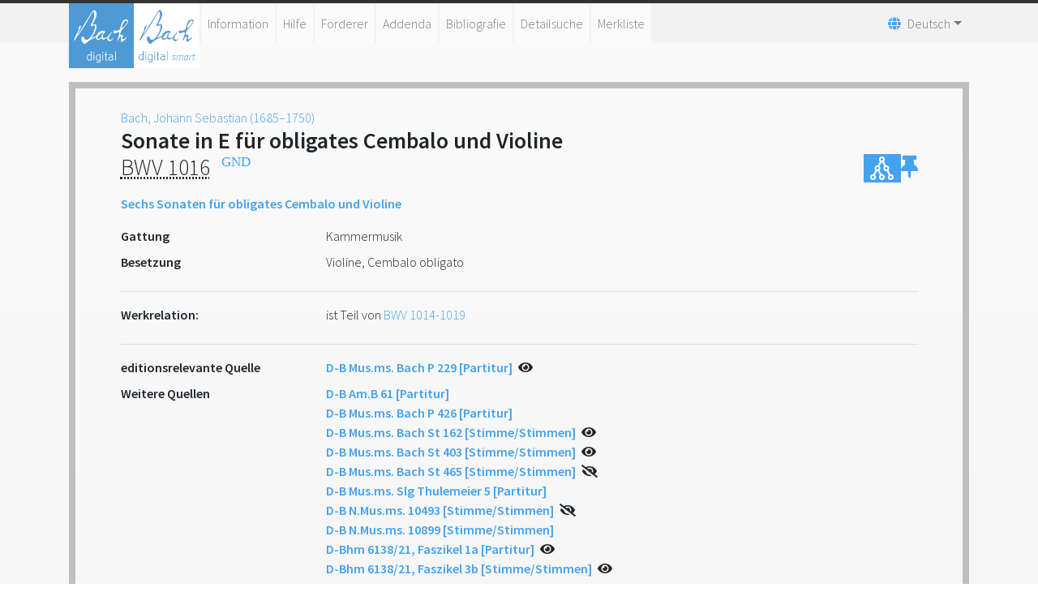

--- FILE ---
content_type: text/html;charset=UTF-8
request_url: https://www.bach-digital.de/receive/BachDigitalWork_work_00001195
body_size: 5311
content:
<!DOCTYPE html
  SYSTEM "about:legacy-compat">
<html lang="de">
   <head>
      <meta http-equiv="Content-Type" content="text/html; charset=UTF-8">
      <meta name="viewport" content="width=device-width, initial-scale=1.0">
      <meta name="application-name" content="Bach digital">
      <meta name="description" content="Johann Sebastian Bachs Werke und ihre Quellen">
      <meta name="theme-color" content="#45A2EF">
      <meta name="apple-mobile-web-app-title" content="Bach digital">
      <link rel="icon" type="image/png" href="/images/favicon.png" sizes="16x16">
      <link rel="icon" type="image/png" href="/images/favicon-32x32.png" sizes="32x32">
      <link rel="icon" type="image/png" href="/images/BD_logo-192x192.png" sizes="192x192">
      <link rel="apple-touch-icon" href="/images/BD_logo-180x180.png" sizes="180x180">
      <link rel="mask-icon" href="/images/BD_mask.svg" color="#45A2EF">
      <title>Bach digital - </title>
      <link xmlns:mcrurl="http://www.mycore.de/xslt/url" href="https://www.bach-digital.de/receive/BachDigitalWork_work_00001195?lang=en" hreflang="en" rel="alternate">
      <link xmlns:mcrurl="http://www.mycore.de/xslt/url" href="https://www.bach-digital.de/receive/BachDigitalWork_work_00001195?lang=es" hreflang="es" rel="alternate">
      <link xmlns:mcrurl="http://www.mycore.de/xslt/url" href="https://www.bach-digital.de/receive/BachDigitalWork_work_00001195?lang=fr" hreflang="fr" rel="alternate">
      <link xmlns:mcrurl="http://www.mycore.de/xslt/url" href="https://www.bach-digital.de/receive/BachDigitalWork_work_00001195?lang=it" hreflang="it" rel="alternate">
      <link xmlns:mcrurl="http://www.mycore.de/xslt/url" href="https://www.bach-digital.de/receive/BachDigitalWork_work_00001195?lang=ja" hreflang="ja" rel="alternate">
      <link rel="stylesheet" href="/css/bootstrap.min.css">
      <link rel="stylesheet" href="/css/fontawesome.min.css" type="text/css" media="all">
      <link rel="stylesheet" href="/css/select2.min.css" type="text/css">
      <link rel="stylesheet" href="/css/slick.css" type="text/css" media="all">
      <link rel="stylesheet" href="/css/bach-digital.css" type="text/css" media="all"><script type="text/javascript" language="javascript" src="/js/jquery.min.js"></script><script type="text/javascript" language="javascript" src="/js/jquery-ui.min.js"></script><script type="text/javascript" language="javascript" src="/js/bootstrap.bundle.min.js"></script><script type="text/javascript" src="/js/dpt_pdfgen.js"></script><script type="text/javascript" src="/js/select2.full.min.js"></script><script type="text/javascript" src="/js/slick.min.js"></script><script type="text/javascript" src="/js/mirador3.js"></script><script type="text/javascript" src="/js/mirador-modal.js"></script></head>
   <body>
      <header id="header">
         <div class="container">
            <nav class="navbar navbar-expand-lg navbar-light">
               <div class="navbar-logo-container">
                  <div class="navbar-brand logo"><a title="Start" href="https://www.bach-digital.de/content/index.xed"><img src="/images/BD_logo-310x310.png" alt="Bach digital logo"></a></div>
                  <div class="navbar-brand logo logo-smart"><a title="Bach Digital smart" href="https://smart.bach-digital.de" target="_blank" style="margin-left:auto"><img src="/images/BD_logo-310x310_inverted.png" alt="Bach digital smart logo"></a></div>
               </div><button class="navbar-toggler" type="button" data-toggle="collapse" data-target="#navbarSupportedContent" aria-controls="navbarSupportedContent" aria-expanded="false" aria-label="Toggle navigation"><span class="fas fa-bars"></span></button><div class="collapse navbar-collapse" id="navbarSupportedContent">
                  <ul xmlns:fn="http://www.w3.org/2005/xpath-functions" xmlns:mcrurl="http://www.mycore.de/xslt/url" class="navbar-nav">
                     <li class="nav-item"><a class="nav-link" href="/content/infos.xml">Information</a></li>
                     <li class="nav-item"><a class="nav-link" href="/content/help_general.xml">Hilfe</a></li>
                     <li class="nav-item"><a class="nav-link" href="/content/sponsors.xml">Förderer</a></li>
                     <li class="nav-item"><a class="nav-link" href="/content/addenda.xml">Addenda</a></li>
                     <li class="nav-item"><a class="nav-link" href="/content/bibliography.xml">Bibliografie</a></li>
                     <li class="nav-item"><a class="nav-link" href="/search_form_source.xed">Detailsuche</a></li>
                     <li class="nav-item"><a class="nav-link" href="/servlets/MCRLpzBasketServlet?type=objects&amp;action=show">Merkliste</a></li>
                     <li class="hidden" hidden=""><a class="nav-link" href="/content/editor.xml">Editorfunktionen</a></li>
                     <li class="hidden" hidden=""><a class="nav-link" href="/content/administration.xml">Administration</a></li>
                  </ul>
                  <ul xmlns:mcrurl="http://www.mycore.de/xslt/url" class="navbar-nav">
                     <li class="nav-item dropdown languages"><a href="#" class="nav-link dropdown-toggle" data-toggle="dropdown"><span class="fas fa-globe" aria-hidden="true"></span><span>Deutsch</span><b class="caret"></b></a><div class="dropdown-menu" aria-labelledby="navbarDropdown"><a class="dropdown-item" href="https://www.bach-digital.de/receive/BachDigitalWork_work_00001195?lang=de" hreflang="de" rel="alternate" title="Deutsch">Deutsch</a><a class="dropdown-item" href="https://www.bach-digital.de/receive/BachDigitalWork_work_00001195?lang=en" hreflang="en" rel="alternate" title="English">English</a><a class="dropdown-item" href="https://www.bach-digital.de/receive/BachDigitalWork_work_00001195?lang=es" hreflang="es" rel="alternate" title="Español">Español</a><a class="dropdown-item" href="https://www.bach-digital.de/receive/BachDigitalWork_work_00001195?lang=fr" hreflang="fr" rel="alternate" title="Français">Français</a><a class="dropdown-item" href="https://www.bach-digital.de/receive/BachDigitalWork_work_00001195?lang=it" hreflang="it" rel="alternate" title="Italiano">Italiano</a><a class="dropdown-item" href="https://www.bach-digital.de/receive/BachDigitalWork_work_00001195?lang=ja" hreflang="ja" rel="alternate" title="???">???</a></div>
                     </li>
                  </ul>
               </div>
            </nav>
         </div>
      </header>
      <main id="content" class="home">
         <div id="innercontent" class="container content">
            <div xmlns:tei="http://www.tei-c.org/ns/1.0" xmlns:xs="http://www.w3.org/2001/XMLSchema" id="composer"><a href="https://www.bach-digital.de/receive/BachDigitalPerson_agent_00000809">Bach, Johann Sebastian (1685–1750)</a></div><script xmlns:tei="http://www.tei-c.org/ns/1.0" xmlns:xs="http://www.w3.org/2001/XMLSchema" type="text/javascript">
      document.getElementById('content').className="container dataset";
      document.getElementById('innercontent').className="search-result";
    </script><script xmlns:tei="http://www.tei-c.org/ns/1.0" xmlns:xs="http://www.w3.org/2001/XMLSchema" type="application/ld+json">
  
  
    
      
    
    
      
    
    
      BWV 1016
    
    
      Sonate in E für obligates Cembalo und Violine
      Sonata in E for Harpsichord (obbligato) and Violin
    
    
      
    
    
      
    
    
      
        unbekannt
        gregorian
        2348182
        1717-01-01 AD
        2353294
        1730-12-31 AD
      
    
    
      
      
    
    
      Violine, Cembalo obligato
      violin, harpsichord
    
    
      Übernahme von www.bach.gwdg.de
    
    
      
    
    
      300568452
    
    
      
    
  
  
    
      2008-09-09T12:56:53.451Z
      2022-11-08T11:20:05.544Z
    
    
      2018-03-20 11:41:12 schuster
      2019-12-03 13:14:41 waitz
      2022-02-16 15:59:26 georgiades
      2022-11-08 12:20:05 blanken
    
    
      
    
  
</script><div xmlns:tei="http://www.tei-c.org/ns/1.0" xmlns:xs="http://www.w3.org/2001/XMLSchema" class="dataset">
               <h3><span class="worktitle">
                     <ul class="metadata-list-i18n-wrap">
                        <li>Sonate in E für obligates Cembalo und Violine</li>
                     </ul></span> <abbr title="BWV² / Bach-Werke-Verzeichnis">BWV&nbsp;1016</abbr><sup>
                     <div id="wiki-link"></div><script type="text/javascript" src="/js/wiki.js" identifier="300568452" language="de" property="227" title="$Eintrag in der Wikipedia"></script></sup><sup style="margin-left:10px; font-size:60%;"><a class="GNDlink" href="https://d-nb.info/gnd/300568452" target="_blank" title="Eintrag in der GND"><span class="fab" style="vertical-align:text-top;">GND</span></a></sup><span style="display:flex; float:right; gap: 10px;"><a href="https://www.bach-digital.de/receive/BachDigitalWork_work_00001195?XSL.Style=neo4j" target="_blank" title="Graph" style="align-self: stretch; align-items: center; background-color: #45a2ef; display: inline-flex; justify-content: center; width: 46px;"><svg xmlns="http://www.w3.org/2000/svg" viewBox="0 0 24 24" style="height: 35px;">
                           <path fill="#ffffff" d="M19.5 17C19.36 17 19.24 17 19.11 17.04L17.5 13.8C17.95 13.35 18.25 12.71 18.25 12C18.25 10.62 17.13 9.5 15.75 9.5C15.61 9.5 15.5 9.5 15.35 9.54L13.74 6.3C14.21 5.84 14.5 5.21 14.5 4.5C14.5 3.12 13.38 2 12 2S9.5 3.12 9.5 4.5C9.5 5.2 9.79 5.84 10.26 6.29L8.65 9.54C8.5 9.5 8.39 9.5 8.25 9.5C6.87 9.5 5.75 10.62 5.75 12C5.75 12.71 6.04 13.34 6.5 13.79L4.89 17.04C4.76 17 4.64 17 4.5 17C3.12 17 2 18.12 2 19.5C2 20.88 3.12 22 4.5 22S7 20.88 7 19.5C7 18.8 6.71 18.16 6.24 17.71L7.86 14.46C8 14.5 8.12 14.5 8.25 14.5C8.38 14.5 8.5 14.5 8.63 14.46L10.26 17.71C9.79 18.16 9.5 18.8 9.5 19.5C9.5 20.88 10.62 22 12 22S14.5 20.88 14.5 19.5C14.5 18.12 13.38 17 12 17C11.87 17 11.74 17 11.61 17.04L10 13.8C10.45 13.35 10.75 12.71 10.75 12C10.75 11.3 10.46 10.67 10 10.21L11.61 6.96C11.74 7 11.87 7 12 7C12.13 7 12.26 7 12.39 6.96L14 10.21C13.54 10.66 13.25 11.3 13.25 12C13.25 13.38 14.37 14.5 15.75 14.5C15.88 14.5 16 14.5 16.13 14.46L17.76 17.71C17.29 18.16 17 18.8 17 19.5C17 20.88 18.12 22 19.5 22S22 20.88 22 19.5C22 18.12 20.88 17 19.5 17M4.5 20.5C3.95 20.5 3.5 20.05 3.5 19.5S3.95 18.5 4.5 18.5 5.5 18.95 5.5 19.5 5.05 20.5 4.5 20.5M13 19.5C13 20.05 12.55 20.5 12 20.5S11 20.05 11 19.5 11.45 18.5 12 18.5 13 18.95 13 19.5M7.25 12C7.25 11.45 7.7 11 8.25 11S9.25 11.45 9.25 12 8.8 13 8.25 13 7.25 12.55 7.25 12M11 4.5C11 3.95 11.45 3.5 12 3.5S13 3.95 13 4.5 12.55 5.5 12 5.5 11 5.05 11 4.5M14.75 12C14.75 11.45 15.2 11 15.75 11S16.75 11.45 16.75 12 16.3 13 15.75 13 14.75 12.55 14.75 12M19.5 20.5C18.95 20.5 18.5 20.05 18.5 19.5S18.95 18.5 19.5 18.5 20.5 18.95 20.5 19.5 20.05 20.5 19.5 20.5Z"/></svg></a><a role="button" class="dpt-btn-basket" target="_self" href="https://www.bach-digital.de/servlets/MCRLpzBasketServlet?type=objects&amp;action=add&amp;id=BachDigitalWork_work_00001195&amp;uri=mcrobject:BachDigitalWork_work_00001195&amp;resolve=true&amp;redirect=referer" title="Zur Merkliste hinzufügen"><span class="fas fa-thumbtack"></span></a></span></h3>
               <dl></dl>
               <div><strong><a href="https://www.bach-digital.de/servlets/solr/select?q=*:*&amp;sort=musicrepo_worksort01+asc&amp;rows=25&amp;fq=objectType:%22work%22&amp;fq=category:%22BachDigitalWorkDesignation:0169%22">Sechs Sonaten für obligates Cembalo und Violine</a></strong></div>
               <dl></dl>
               <dl class="row" id="generalData">
                  <dt class="col-sm-3">Gattung</dt>
                  <dd class="col-sm-9">
                     <ul class="metadata-list-classification-wrap">
                        <li>Kammermusik</li>
                     </ul>
                  </dd>
                  <dt class="col-sm-3">Besetzung</dt>
                  <dd class="col-sm-9">
                     <ul class="metadata-list-i18n-wrap">
                        <li>Violine, Cembalo obligato</li>
                     </ul>
                  </dd>
               </dl>
               <hr>
               <dl class="row" id="workHistory">
                  <dt class="col-sm-3">Werkrelation:</dt>
                  <dd class="col-sm-9">ist Teil von&nbsp;<a href="https://www.bach-digital.de/receive/BachDigitalWork_work_00011166" target="_self">BWV 1014-1019</a></dd>
               </dl>
               <hr>
               <dl class="row" id="sources">
                  <dt class="col-sm-3">editionsrelevante Quelle</dt>
                  <dd class="col-sm-9"><a target="_self" href="https://www.bach-digital.de/receive/BachDigitalSource_source_00001152"><b>D-B Mus.ms. Bach P 229 [Partitur] </b></a><span class="fas fa-eye pl-1" title="Digitalisat vorhanden"></span><br></dd>
                  <dt class="col-sm-3">Weitere Quellen</dt>
                  <dd class="col-sm-9"><a target="_self" href="https://www.bach-digital.de/receive/BachDigitalSource_source_00000427"><b>D-B Am.B 61 [Partitur] </b></a><br><a target="_self" href="https://www.bach-digital.de/receive/BachDigitalSource_source_00001376"><b>D-B Mus.ms. Bach P 426 [Partitur] </b></a><br><a target="_self" href="https://www.bach-digital.de/receive/BachDigitalSource_source_00002518"><b>D-B Mus.ms. Bach St 162 [Stimme/Stimmen] </b></a><span class="fas fa-eye pl-1" title="Digitalisat vorhanden"></span><br><a target="_self" href="https://www.bach-digital.de/receive/BachDigitalSource_source_00002597"><b>D-B Mus.ms. Bach St 403 [Stimme/Stimmen] </b></a><span class="fas fa-eye pl-1" title="Digitalisat vorhanden"></span><br><a target="_self" href="https://www.bach-digital.de/receive/BachDigitalSource_source_00002660"><b>D-B Mus.ms. Bach St 465 [Stimme/Stimmen] </b></a><span class="fas fa-eye-slash pl-1" title="Nur externes Digitalisat vorhanden"></span><br><a target="_self" href="https://www.bach-digital.de/receive/BachDigitalSource_source_00000612"><b>D-B Mus.ms. Slg Thulemeier 5 [Partitur] </b></a><br><a target="_self" href="https://www.bach-digital.de/receive/BachDigitalSource_source_00000800"><b>D-B N.Mus.ms. 10493 [Stimme/Stimmen] </b></a><span class="fas fa-eye-slash pl-1" title="Nur externes Digitalisat vorhanden"></span><br><a target="_self" href="https://www.bach-digital.de/receive/BachDigitalSource_source_00000811"><b>D-B N.Mus.ms. 10899 [Stimme/Stimmen] </b></a><br><a target="_self" href="https://www.bach-digital.de/receive/BachDigitalSource_source_00000555"><b>D-Bhm 6138/21, Faszikel 1a [Partitur] </b></a><span class="fas fa-eye pl-1" title="Digitalisat vorhanden"></span><br><a target="_self" href="https://www.bach-digital.de/receive/BachDigitalSource_source_00000559"><b>D-Bhm 6138/21, Faszikel 3b [Stimme/Stimmen] </b></a><span class="fas fa-eye pl-1" title="Digitalisat vorhanden"></span><br><a target="_self" href="https://www.bach-digital.de/receive/BachDigitalSource_source_00032255"><b>D-Sh  D III [Partitur] </b></a><br><a target="_self" href="https://www.bach-digital.de/receive/BachDigitalSource_source_00003110"><b>DK-Kk mu 6705.1031 Weyses Samling (C I, 15) [Partitur] </b></a><span class="fas fa-eye-slash pl-1" title="Nur externes Digitalisat vorhanden"></span><br><a target="_self" href="https://www.bach-digital.de/receive/BachDigitalSource_source_00005168"><b>Verschollen BWV 1014-1019 (1), F. Hauser [Partitur] </b></a><br><a target="_self" href="https://www.bach-digital.de/receive/BachDigitalSource_source_00005169"><b>Verschollen BWV 1014-1019 (2), W. Knyvett [Partitur] </b></a><br><a target="_self" href="https://www.bach-digital.de/receive/BachDigitalSource_source_00005170"><b>Verschollen BWV 1014-1019 (3), J. N. Forkel [Partitur] </b></a><br><a target="_self" href="https://www.bach-digital.de/receive/BachDigitalSource_source_00005172"><b>Verschollen BWV 1014-1019 (4), C. S. Gähler [1] [Partitur] </b></a><br><a target="_self" href="https://www.bach-digital.de/receive/BachDigitalSource_source_00005171"><b>Verschollen BWV 1014-1019 (5), C. S. Gähler [2] [Partitur] </b></a><br><a target="_self" href="https://www.bach-digital.de/receive/BachDigitalSource_source_00005173"><b>Verschollen BWV 1014-1019 (6), J. C. L. Kittel [1] [Partitur] </b></a><br><a target="_self" href="https://www.bach-digital.de/receive/BachDigitalSource_source_00005174"><b>Verschollen BWV 1014-1019 (7), J. C. L. Kittel [2] [Partitur] </b></a><br><a target="_self" href="https://www.bach-digital.de/receive/BachDigitalSource_source_00005175"><b>Verschollen BWV 1014-1019 (8), J. G. Schuster [Partitur] </b></a><br><a target="_self" href="https://www.bach-digital.de/receive/BachDigitalSource_source_00026056"><b>Verschollen BWV 1014-1019 (9), J. Rietz [Partitur] </b></a><br><a target="_self" href="https://www.bach-digital.de/receive/BachDigitalSource_source_00005176"><b>Verschollen BWV 1016, K. C. Kegel [Partitur] </b></a><br><a target="_self" href="https://www.bach-digital.de/receive/BachDigitalSource_source_00025174"><b>Verschollen Sing-Akademie BWV 1014-1019 [Partitur und Stimme(n)] </b></a><br></dd>
               </dl>
               <hr>
               <dl class="row" id="literature">
                  <dt class="col-sm-3">Edition</dt>
                  <dd class="col-sm-9">
                     <table>
                        <tr>
                           <td class="dpt_metadata_value-ltr" valign="top"><abbr title="Neue Bach-Ausgabe">NBA</abbr> VI/1, S. 115 (Rudolf Gerber,&nbsp;1958) – Kritischer Bericht (1958), S. 137;<br></td>
                        </tr>
                     </table>
                     <table>
                        <tr>
                           <td class="dpt_metadata_value-ltr" valign="top"><abbr title="Revidierte Bände zur Neuen Bach-Ausgabe">NBArev</abbr> 3, S. 115 (Peter Wollny,&nbsp;2014)</td>
                        </tr>
                     </table>
                  </dd>
               </dl>
               <hr>
               <dl class="row">
                  <dt class="col-sm-3">persistente ID</dt>
                  <dd class="col-sm-9">BachDigitalWork_work_00001195</dd>
                  <dt class="col-sm-3">Statische URL</dt>
                  <dd class="col-sm-9"><a rel="bookmark" href="https://www.bach-digital.de/receive/BachDigitalWork_work_00001195" title="Statische URL">https://www.bach-digital.de/receive/BachDigitalWork_work_00001195</a></dd>
                  <dt class="col-sm-3">Exportformat</dt>
                  <dd class="col-sm-9">[<a target="_blank" type="application/pdf" rel="nofollow" href="https://www.bach-digital.de/receive/BachDigitalWork_work_00001195?XSL.Style=pdf">PDF</a>] [<a target="_blank" type="text/xml" rel="nofollow" href="https://www.bach-digital.de/receive/BachDigitalWork_work_00001195?XSL.Style=structure">XML</a>] [<a target="_blank" type="text/xml" rel="nofollow" href="https://www.bach-digital.de/receive/BachDigitalWork_work_00001195?XSL.Transformer=mei">MEI</a>] [<a target="_blank" type="application/ld+json" rel="nofollow" href="https://www.bach-digital.de/receive/BachDigitalWork_work_00001195?XSL.Style=jsonld">JSON-LD</a>]</dd>
                  <dt class="col-sm-3">letzte Änderung</dt>
                  <dd class="col-sm-9">08.11.2022 - 11:20:05</dd>
               </dl>
            </div>
            <div xmlns:mcracl="http://www.mycore.de/xslt/acl" xmlns:xs="http://www.w3.org/2001/XMLSchema" class="dataset ix">
               <hr>
               <div class="clearfix"><a target="_blank" rel="external" href="http://europeana.eu/portal/search.html?qf=TYPE:SOUND&amp;query=&#34;BWV+1016&#34;">europeana nach Aufnahmen durchsuchen</a></div><a rel="license" target="_blank" title="Lizenz" href="http://creativecommons.org/licenses/by/4.0/deed.de"><img alt="Lizenz" src="/images/cc_by_88x31.png"></a><a target="_self" href="https://www.bach-digital.de/servlets/MCRInfoMailStartServlet?id=BachDigitalWork_work_00001195"><span>Anmerkungen zu diesem Datensatz senden</span></a></div>
            <div xmlns:mcracl="http://www.mycore.de/xslt/acl" xmlns:xs="http://www.w3.org/2001/XMLSchema" class="clearfix"></div>
         </div>
      </main>
      <footer class="d-print-none" id="footer">
         <div class="container associates">
            <div class="row d-flex justify-content-around"><a title="Bach-Archiv Leipzig" href="http://www.bacharchivleipzig.de/" rel="author" target="_blank"><img src="/images/logo_bach_grey.png" alt="Logo Bach-Archiv Leipzig"></a><a title="Staatsbibliothek zu Berlin" href="http://staatsbibliothek-berlin.de/" rel="author" target="_blank"><img src="/images/logo_sbb_grey.png" alt="Logo Staatsbibliothek zu Berlin"></a><a title="Staats- und Universitätsbibliothek Dresden" href="http://www.slub-dresden.de/" target="_blank"><img src="/images/logo_slub_grey.png" alt="Logo SLUB Dresden"></a><a title="Staats- und Universitätsbibliothek Hamburg" href="http://www.sub.uni-hamburg.de/" target="_blank"><img src="/images/logo_sub_grey.png" alt="Logo SUB Hamburg"></a><a title="Universität Leipzig" href="http://www.uni-leipzig.de/" target="_blank"><img src="/images/logo_uni-leipzig.png" alt="Logo Universität Leipzig"></a></div>
         </div>
         <div class="bach-divider"></div>
         <div class="container copyright"><a href="https://www.bach-digital.de/servlets/MCRLoginServlet">Login</a><a xmlns:fn="http://www.w3.org/2005/xpath-functions" xmlns:mcrurl="http://www.mycore.de/xslt/url" class="navigationbelow" target="_self" href="https://www.bach-digital.de/content/sitemap.xml?XSL.lastPage.SESSION=/content/sitemap.xml">Sitemap</a><a xmlns:fn="http://www.w3.org/2005/xpath-functions" xmlns:mcrurl="http://www.mycore.de/xslt/url" class="navigationbelow" target="_self" href="https://www.bach-digital.de/content/donation.xml?XSL.lastPage.SESSION=/content/donation.xml">Spende</a><a xmlns:fn="http://www.w3.org/2005/xpath-functions" xmlns:mcrurl="http://www.mycore.de/xslt/url" class="navigationbelow" target="_self" href="https://www.bach-digital.de/content/contact.xml?XSL.lastPage.SESSION=/content/contact.xml">Kontakt</a><a xmlns:fn="http://www.w3.org/2005/xpath-functions" xmlns:mcrurl="http://www.mycore.de/xslt/url" class="navigationbelow" target="_self" href="https://www.bach-digital.de/content/impressum.xml?XSL.lastPage.SESSION=/content/impressum.xml">Impressum</a><a xmlns:fn="http://www.w3.org/2005/xpath-functions" xmlns:mcrurl="http://www.mycore.de/xslt/url" class="navigationbelow" target="_blank" href="https://git.sc.uni-leipzig.de/mycore_applications/mycore_app_dsgvo/blob/master/Datenschutzerklaerung_MyCoRe_20220119.pdf">Datenschutz</a><a xmlns:fn="http://www.w3.org/2005/xpath-functions" xmlns:mcrurl="http://www.mycore.de/xslt/url" class="navigationbelow" target="_self" href="https://www.bach-digital.de/content/license.xml?XSL.lastPage.SESSION=/content/license.xml">Lizenz</a><div>©&nbsp;Bach digital, 2008–2025 (Version&nbsp;2025.06&nbsp;powered&nbsp;by&nbsp;MyCoRe)</div>
         </div>
      </footer>
   </body>
</html>